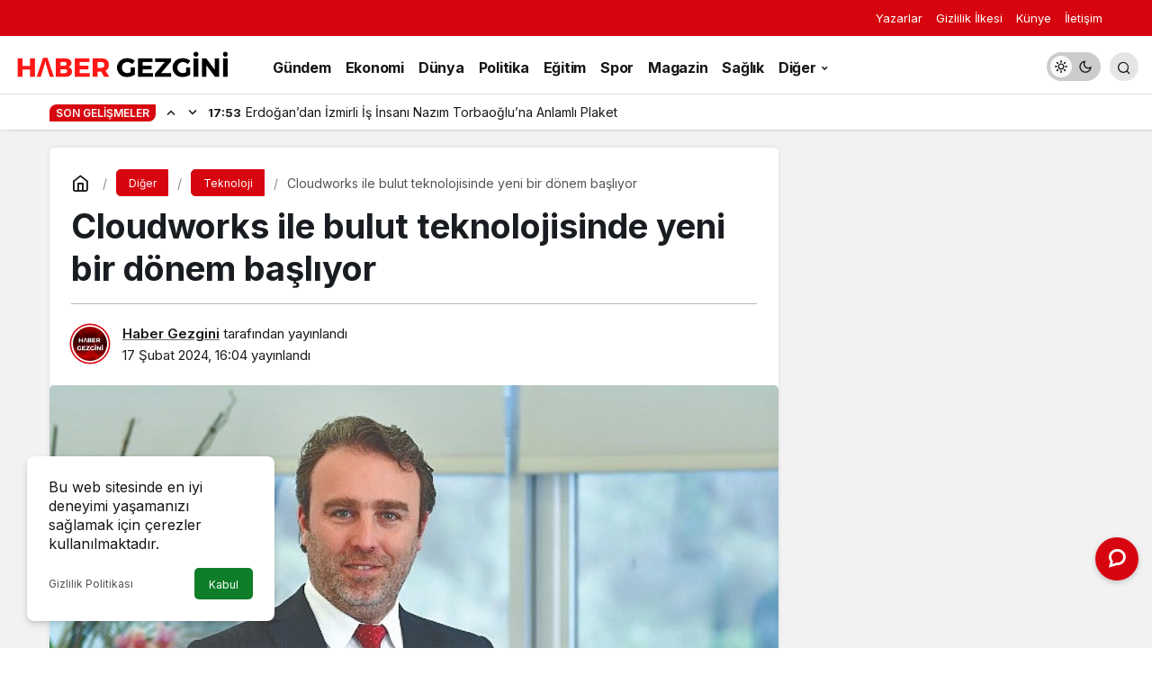

--- FILE ---
content_type: text/html; charset=UTF-8
request_url: https://habergezgini.com/cloudworks-ile-bulut-teknolojisinde-yeni-bir-donem-basliyor/
body_size: 19530
content:
<!doctype html>
<html lang="tr" prefix="og: http://ogp.me/ns#" class="light-mode">
<head>
	<meta charset="UTF-8">
	<meta http-equiv="X-UA-Compatible" content="IE=edge">
	<meta name="viewport" content="width=device-width, initial-scale=1, minimum-scale=1">
	<link rel="profile" href="https://gmpg.org/xfn/11">
	<meta name='robots' content='index, follow, max-image-preview:large, max-snippet:-1, max-video-preview:-1' />
	<style>img:is([sizes="auto" i], [sizes^="auto," i]) { contain-intrinsic-size: 3000px 1500px }</style>
	
	<!-- This site is optimized with the Yoast SEO plugin v26.7 - https://yoast.com/wordpress/plugins/seo/ -->
	<title>Cloudworks ile bulut teknolojisinde yeni bir dönem başlıyor</title>
	<link rel="canonical" href="https://habergezgini.com/cloudworks-ile-bulut-teknolojisinde-yeni-bir-donem-basliyor/" />
	<meta property="og:locale" content="tr_TR" />
	<meta property="og:type" content="article" />
	<meta property="og:title" content="Cloudworks ile bulut teknolojisinde yeni bir dönem başlıyor" />
	<meta property="og:description" content="Türk Telekom’un bilgi teknolojileri çözümleri sağlayıcı şirketi İnnova tarafından tamamen yerli kaynaklarla geliştirilen yeni dijital hizmet platformu Cloudworks kullanıma açıldı." />
	<meta property="og:url" content="https://habergezgini.com/cloudworks-ile-bulut-teknolojisinde-yeni-bir-donem-basliyor/" />
	<meta property="og:site_name" content="Haber Gezgini" />
	<meta property="article:publisher" content="https://www.facebook.com/HaberGezgini" />
	<meta property="article:published_time" content="2024-02-17T13:04:08+00:00" />
	<meta property="og:image" content="https://habergezgini.com/wp-content/uploads/2024/02/cloudworks-ile-bulut-teknolojisinde-yeni-bir-donem-basliyor.jpg" />
	<meta property="og:image:width" content="641" />
	<meta property="og:image:height" content="380" />
	<meta property="og:image:type" content="image/png" />
	<meta name="author" content="Haber Gezgini" />
	<meta name="twitter:card" content="summary_large_image" />
	<meta name="twitter:creator" content="@habergezginicom" />
	<meta name="twitter:site" content="@habergezginicom" />
	<meta name="twitter:label1" content="Yazan:" />
	<meta name="twitter:data1" content="Haber Gezgini" />
	<meta name="twitter:label2" content="Tahmini okuma süresi" />
	<meta name="twitter:data2" content="2 dakika" />
	<script type="application/ld+json" class="yoast-schema-graph">{"@context":"https://schema.org","@graph":[{"@type":"NewsArticle","@id":"https://habergezgini.com/cloudworks-ile-bulut-teknolojisinde-yeni-bir-donem-basliyor/#article","isPartOf":{"@id":"https://habergezgini.com/cloudworks-ile-bulut-teknolojisinde-yeni-bir-donem-basliyor/"},"author":{"name":"Haber Gezgini","@id":"https://habergezgini.com/#/schema/person/0e661f3c87f6bad251190fdc11fabec7"},"headline":"Cloudworks ile bulut teknolojisinde yeni bir dönem başlıyor","datePublished":"2024-02-17T13:04:08+00:00","mainEntityOfPage":{"@id":"https://habergezgini.com/cloudworks-ile-bulut-teknolojisinde-yeni-bir-donem-basliyor/"},"wordCount":464,"commentCount":0,"publisher":{"@id":"https://habergezgini.com/#organization"},"image":{"@id":"https://habergezgini.com/cloudworks-ile-bulut-teknolojisinde-yeni-bir-donem-basliyor/#primaryimage"},"thumbnailUrl":"https://habergezgini.com/wp-content/uploads/2024/02/cloudworks-ile-bulut-teknolojisinde-yeni-bir-donem-basliyor.jpg","articleSection":["Teknoloji"],"inLanguage":"tr","potentialAction":[{"@type":"CommentAction","name":"Comment","target":["https://habergezgini.com/cloudworks-ile-bulut-teknolojisinde-yeni-bir-donem-basliyor/#respond"]}]},{"@type":"WebPage","@id":"https://habergezgini.com/cloudworks-ile-bulut-teknolojisinde-yeni-bir-donem-basliyor/","url":"https://habergezgini.com/cloudworks-ile-bulut-teknolojisinde-yeni-bir-donem-basliyor/","name":"Cloudworks ile bulut teknolojisinde yeni bir dönem başlıyor","isPartOf":{"@id":"https://habergezgini.com/#website"},"primaryImageOfPage":{"@id":"https://habergezgini.com/cloudworks-ile-bulut-teknolojisinde-yeni-bir-donem-basliyor/#primaryimage"},"image":{"@id":"https://habergezgini.com/cloudworks-ile-bulut-teknolojisinde-yeni-bir-donem-basliyor/#primaryimage"},"thumbnailUrl":"https://habergezgini.com/wp-content/uploads/2024/02/cloudworks-ile-bulut-teknolojisinde-yeni-bir-donem-basliyor.jpg","datePublished":"2024-02-17T13:04:08+00:00","inLanguage":"tr","potentialAction":[{"@type":"ReadAction","target":["https://habergezgini.com/cloudworks-ile-bulut-teknolojisinde-yeni-bir-donem-basliyor/"]}]},{"@type":"ImageObject","inLanguage":"tr","@id":"https://habergezgini.com/cloudworks-ile-bulut-teknolojisinde-yeni-bir-donem-basliyor/#primaryimage","url":"https://habergezgini.com/wp-content/uploads/2024/02/cloudworks-ile-bulut-teknolojisinde-yeni-bir-donem-basliyor.jpg","contentUrl":"https://habergezgini.com/wp-content/uploads/2024/02/cloudworks-ile-bulut-teknolojisinde-yeni-bir-donem-basliyor.jpg","width":641,"height":380,"caption":"cloudworks-ile-bulut-teknolojisinde-yeni-bir-donem-basliyor.jpg"},{"@type":"WebSite","@id":"https://habergezgini.com/#website","url":"https://habergezgini.com/","name":"Haber Gezgini","description":"Yeni Nesil Haber ve Yaşam Sitesi","publisher":{"@id":"https://habergezgini.com/#organization"},"potentialAction":[{"@type":"SearchAction","target":{"@type":"EntryPoint","urlTemplate":"https://habergezgini.com/?s={search_term_string}"},"query-input":{"@type":"PropertyValueSpecification","valueRequired":true,"valueName":"search_term_string"}}],"inLanguage":"tr"},{"@type":"Organization","@id":"https://habergezgini.com/#organization","name":"Haber Gezgini","url":"https://habergezgini.com/","logo":{"@type":"ImageObject","inLanguage":"tr","@id":"https://habergezgini.com/#/schema/logo/image/","url":"https://habergezgini.com/wp-content/uploads/2021/01/hg-logo.png","contentUrl":"https://habergezgini.com/wp-content/uploads/2021/01/hg-logo.png","width":437,"height":57,"caption":"Haber Gezgini"},"image":{"@id":"https://habergezgini.com/#/schema/logo/image/"},"sameAs":["https://www.facebook.com/HaberGezgini","https://x.com/habergezginicom","https://www.instagram.com/habergezginicom/","https://www.linkedin.com/company/habergezgini","https://tr.pinterest.com/habergezgini"]},{"@type":"Person","@id":"https://habergezgini.com/#/schema/person/0e661f3c87f6bad251190fdc11fabec7","name":"Haber Gezgini","image":{"@type":"ImageObject","inLanguage":"tr","@id":"https://habergezgini.com/#/schema/person/image/","url":"https://secure.gravatar.com/avatar/91e931fdab8ecdac83f4b1cf1b6a65c1e0f5bee81428df5c33e9605472fa2598?s=96&d=https%3A%2F%2Fhabergezgini.com%2Fwp-content%2Fuploads%2F2021%2F01%2Fhg-logo.png&r=g","contentUrl":"https://secure.gravatar.com/avatar/91e931fdab8ecdac83f4b1cf1b6a65c1e0f5bee81428df5c33e9605472fa2598?s=96&d=https%3A%2F%2Fhabergezgini.com%2Fwp-content%2Fuploads%2F2021%2F01%2Fhg-logo.png&r=g","caption":"Haber Gezgini"},"description":"Bağımsız, yeni nesil, tarafsız haber ve haberciliğin en üst noktasında yer alan habergezgini.com ile Türkiye’nin ve dünyanın gündemini takip edebilirsiniz.","sameAs":["https://habergezgini.com","https://x.com/habergezginicom"],"url":"https://habergezgini.com/author/yonetici/"}]}</script>
	<!-- / Yoast SEO plugin. -->


<link rel="amphtml" href="https://habergezgini.com/cloudworks-ile-bulut-teknolojisinde-yeni-bir-donem-basliyor/amp/" /><meta name="generator" content="AMP for WP 1.1.11"/><link rel="alternate" type="application/rss+xml" title="Haber Gezgini &raquo; akışı" href="https://habergezgini.com/feed/" />
<link rel="alternate" type="application/rss+xml" title="Haber Gezgini &raquo; yorum akışı" href="https://habergezgini.com/comments/feed/" />
<link rel="alternate" type="application/rss+xml" title="Haber Gezgini &raquo; Cloudworks ile bulut teknolojisinde yeni bir dönem başlıyor yorum akışı" href="https://habergezgini.com/cloudworks-ile-bulut-teknolojisinde-yeni-bir-donem-basliyor/feed/" />
<style id='wp-emoji-styles-inline-css'>

	img.wp-smiley, img.emoji {
		display: inline !important;
		border: none !important;
		box-shadow: none !important;
		height: 1em !important;
		width: 1em !important;
		margin: 0 0.07em !important;
		vertical-align: -0.1em !important;
		background: none !important;
		padding: 0 !important;
	}
</style>
<link rel='stylesheet' id='kanews-blocks-css' href='https://habergezgini.com/wp-content/themes/kanews/gutenberg/build/style-blocks.css?ver=1750969746' media='all' />
<style id='global-styles-inline-css'>
:root{--wp--preset--aspect-ratio--square: 1;--wp--preset--aspect-ratio--4-3: 4/3;--wp--preset--aspect-ratio--3-4: 3/4;--wp--preset--aspect-ratio--3-2: 3/2;--wp--preset--aspect-ratio--2-3: 2/3;--wp--preset--aspect-ratio--16-9: 16/9;--wp--preset--aspect-ratio--9-16: 9/16;--wp--preset--color--black: #000000;--wp--preset--color--cyan-bluish-gray: #abb8c3;--wp--preset--color--white: #ffffff;--wp--preset--color--pale-pink: #f78da7;--wp--preset--color--vivid-red: #cf2e2e;--wp--preset--color--luminous-vivid-orange: #ff6900;--wp--preset--color--luminous-vivid-amber: #fcb900;--wp--preset--color--light-green-cyan: #7bdcb5;--wp--preset--color--vivid-green-cyan: #00d084;--wp--preset--color--pale-cyan-blue: #8ed1fc;--wp--preset--color--vivid-cyan-blue: #0693e3;--wp--preset--color--vivid-purple: #9b51e0;--wp--preset--gradient--vivid-cyan-blue-to-vivid-purple: linear-gradient(135deg,rgba(6,147,227,1) 0%,rgb(155,81,224) 100%);--wp--preset--gradient--light-green-cyan-to-vivid-green-cyan: linear-gradient(135deg,rgb(122,220,180) 0%,rgb(0,208,130) 100%);--wp--preset--gradient--luminous-vivid-amber-to-luminous-vivid-orange: linear-gradient(135deg,rgba(252,185,0,1) 0%,rgba(255,105,0,1) 100%);--wp--preset--gradient--luminous-vivid-orange-to-vivid-red: linear-gradient(135deg,rgba(255,105,0,1) 0%,rgb(207,46,46) 100%);--wp--preset--gradient--very-light-gray-to-cyan-bluish-gray: linear-gradient(135deg,rgb(238,238,238) 0%,rgb(169,184,195) 100%);--wp--preset--gradient--cool-to-warm-spectrum: linear-gradient(135deg,rgb(74,234,220) 0%,rgb(151,120,209) 20%,rgb(207,42,186) 40%,rgb(238,44,130) 60%,rgb(251,105,98) 80%,rgb(254,248,76) 100%);--wp--preset--gradient--blush-light-purple: linear-gradient(135deg,rgb(255,206,236) 0%,rgb(152,150,240) 100%);--wp--preset--gradient--blush-bordeaux: linear-gradient(135deg,rgb(254,205,165) 0%,rgb(254,45,45) 50%,rgb(107,0,62) 100%);--wp--preset--gradient--luminous-dusk: linear-gradient(135deg,rgb(255,203,112) 0%,rgb(199,81,192) 50%,rgb(65,88,208) 100%);--wp--preset--gradient--pale-ocean: linear-gradient(135deg,rgb(255,245,203) 0%,rgb(182,227,212) 50%,rgb(51,167,181) 100%);--wp--preset--gradient--electric-grass: linear-gradient(135deg,rgb(202,248,128) 0%,rgb(113,206,126) 100%);--wp--preset--gradient--midnight: linear-gradient(135deg,rgb(2,3,129) 0%,rgb(40,116,252) 100%);--wp--preset--font-size--small: 13px;--wp--preset--font-size--medium: 20px;--wp--preset--font-size--large: 36px;--wp--preset--font-size--x-large: 42px;--wp--preset--spacing--20: 0.44rem;--wp--preset--spacing--30: 0.67rem;--wp--preset--spacing--40: 1rem;--wp--preset--spacing--50: 1.5rem;--wp--preset--spacing--60: 2.25rem;--wp--preset--spacing--70: 3.38rem;--wp--preset--spacing--80: 5.06rem;--wp--preset--shadow--natural: 6px 6px 9px rgba(0, 0, 0, 0.2);--wp--preset--shadow--deep: 12px 12px 50px rgba(0, 0, 0, 0.4);--wp--preset--shadow--sharp: 6px 6px 0px rgba(0, 0, 0, 0.2);--wp--preset--shadow--outlined: 6px 6px 0px -3px rgba(255, 255, 255, 1), 6px 6px rgba(0, 0, 0, 1);--wp--preset--shadow--crisp: 6px 6px 0px rgba(0, 0, 0, 1);}:where(.is-layout-flex){gap: 0.5em;}:where(.is-layout-grid){gap: 0.5em;}body .is-layout-flex{display: flex;}.is-layout-flex{flex-wrap: wrap;align-items: center;}.is-layout-flex > :is(*, div){margin: 0;}body .is-layout-grid{display: grid;}.is-layout-grid > :is(*, div){margin: 0;}:where(.wp-block-columns.is-layout-flex){gap: 2em;}:where(.wp-block-columns.is-layout-grid){gap: 2em;}:where(.wp-block-post-template.is-layout-flex){gap: 1.25em;}:where(.wp-block-post-template.is-layout-grid){gap: 1.25em;}.has-black-color{color: var(--wp--preset--color--black) !important;}.has-cyan-bluish-gray-color{color: var(--wp--preset--color--cyan-bluish-gray) !important;}.has-white-color{color: var(--wp--preset--color--white) !important;}.has-pale-pink-color{color: var(--wp--preset--color--pale-pink) !important;}.has-vivid-red-color{color: var(--wp--preset--color--vivid-red) !important;}.has-luminous-vivid-orange-color{color: var(--wp--preset--color--luminous-vivid-orange) !important;}.has-luminous-vivid-amber-color{color: var(--wp--preset--color--luminous-vivid-amber) !important;}.has-light-green-cyan-color{color: var(--wp--preset--color--light-green-cyan) !important;}.has-vivid-green-cyan-color{color: var(--wp--preset--color--vivid-green-cyan) !important;}.has-pale-cyan-blue-color{color: var(--wp--preset--color--pale-cyan-blue) !important;}.has-vivid-cyan-blue-color{color: var(--wp--preset--color--vivid-cyan-blue) !important;}.has-vivid-purple-color{color: var(--wp--preset--color--vivid-purple) !important;}.has-black-background-color{background-color: var(--wp--preset--color--black) !important;}.has-cyan-bluish-gray-background-color{background-color: var(--wp--preset--color--cyan-bluish-gray) !important;}.has-white-background-color{background-color: var(--wp--preset--color--white) !important;}.has-pale-pink-background-color{background-color: var(--wp--preset--color--pale-pink) !important;}.has-vivid-red-background-color{background-color: var(--wp--preset--color--vivid-red) !important;}.has-luminous-vivid-orange-background-color{background-color: var(--wp--preset--color--luminous-vivid-orange) !important;}.has-luminous-vivid-amber-background-color{background-color: var(--wp--preset--color--luminous-vivid-amber) !important;}.has-light-green-cyan-background-color{background-color: var(--wp--preset--color--light-green-cyan) !important;}.has-vivid-green-cyan-background-color{background-color: var(--wp--preset--color--vivid-green-cyan) !important;}.has-pale-cyan-blue-background-color{background-color: var(--wp--preset--color--pale-cyan-blue) !important;}.has-vivid-cyan-blue-background-color{background-color: var(--wp--preset--color--vivid-cyan-blue) !important;}.has-vivid-purple-background-color{background-color: var(--wp--preset--color--vivid-purple) !important;}.has-black-border-color{border-color: var(--wp--preset--color--black) !important;}.has-cyan-bluish-gray-border-color{border-color: var(--wp--preset--color--cyan-bluish-gray) !important;}.has-white-border-color{border-color: var(--wp--preset--color--white) !important;}.has-pale-pink-border-color{border-color: var(--wp--preset--color--pale-pink) !important;}.has-vivid-red-border-color{border-color: var(--wp--preset--color--vivid-red) !important;}.has-luminous-vivid-orange-border-color{border-color: var(--wp--preset--color--luminous-vivid-orange) !important;}.has-luminous-vivid-amber-border-color{border-color: var(--wp--preset--color--luminous-vivid-amber) !important;}.has-light-green-cyan-border-color{border-color: var(--wp--preset--color--light-green-cyan) !important;}.has-vivid-green-cyan-border-color{border-color: var(--wp--preset--color--vivid-green-cyan) !important;}.has-pale-cyan-blue-border-color{border-color: var(--wp--preset--color--pale-cyan-blue) !important;}.has-vivid-cyan-blue-border-color{border-color: var(--wp--preset--color--vivid-cyan-blue) !important;}.has-vivid-purple-border-color{border-color: var(--wp--preset--color--vivid-purple) !important;}.has-vivid-cyan-blue-to-vivid-purple-gradient-background{background: var(--wp--preset--gradient--vivid-cyan-blue-to-vivid-purple) !important;}.has-light-green-cyan-to-vivid-green-cyan-gradient-background{background: var(--wp--preset--gradient--light-green-cyan-to-vivid-green-cyan) !important;}.has-luminous-vivid-amber-to-luminous-vivid-orange-gradient-background{background: var(--wp--preset--gradient--luminous-vivid-amber-to-luminous-vivid-orange) !important;}.has-luminous-vivid-orange-to-vivid-red-gradient-background{background: var(--wp--preset--gradient--luminous-vivid-orange-to-vivid-red) !important;}.has-very-light-gray-to-cyan-bluish-gray-gradient-background{background: var(--wp--preset--gradient--very-light-gray-to-cyan-bluish-gray) !important;}.has-cool-to-warm-spectrum-gradient-background{background: var(--wp--preset--gradient--cool-to-warm-spectrum) !important;}.has-blush-light-purple-gradient-background{background: var(--wp--preset--gradient--blush-light-purple) !important;}.has-blush-bordeaux-gradient-background{background: var(--wp--preset--gradient--blush-bordeaux) !important;}.has-luminous-dusk-gradient-background{background: var(--wp--preset--gradient--luminous-dusk) !important;}.has-pale-ocean-gradient-background{background: var(--wp--preset--gradient--pale-ocean) !important;}.has-electric-grass-gradient-background{background: var(--wp--preset--gradient--electric-grass) !important;}.has-midnight-gradient-background{background: var(--wp--preset--gradient--midnight) !important;}.has-small-font-size{font-size: var(--wp--preset--font-size--small) !important;}.has-medium-font-size{font-size: var(--wp--preset--font-size--medium) !important;}.has-large-font-size{font-size: var(--wp--preset--font-size--large) !important;}.has-x-large-font-size{font-size: var(--wp--preset--font-size--x-large) !important;}
:where(.wp-block-post-template.is-layout-flex){gap: 1.25em;}:where(.wp-block-post-template.is-layout-grid){gap: 1.25em;}
:where(.wp-block-columns.is-layout-flex){gap: 2em;}:where(.wp-block-columns.is-layout-grid){gap: 2em;}
:root :where(.wp-block-pullquote){font-size: 1.5em;line-height: 1.6;}
</style>
<link rel='stylesheet' id='contact-form-7-css' href='https://habergezgini.com/wp-content/plugins/contact-form-7/includes/css/styles.css?ver=6.1.4' media='all' />
<link rel='stylesheet' id='kanews-theme-css' href='https://habergezgini.com/wp-content/themes/kanews/assets/css/theme.min.css?ver=7.2.1' media='all' />
<style id='kanews-theme-inline-css'>
 .kanews-post-thumb:before, .kanews-slider-wrapper:not(.slick-initialized):before, .kanews-slide-thumb:before{background-image:url()}.dark-mode .site-header-logo img{content:url(https://habergezgini.com/wp-content/uploads/2022/09/haber-gezgini-logo.png);width:462px}@media (min-width:992px){.kanews-post-headline{}}
</style>
<link rel='stylesheet' id='kanews-theme-single-css' href='https://habergezgini.com/wp-content/themes/kanews/assets/css/theme-single.min.css?ver=7.2.1' media='all' />
<style id='kanews-theme-single-inline-css'>
@media (min-width:992px){.kanews-article-title{}}@media (min-width:992px){.kanews-article-title+p{}}@media (min-width:992px){.kanews-article-meta{}}.entry-content-inner a{color:#1e73be}@media (min-width:992px){.kanews-article-content li, .kanews-article-content p, .kanews-article-content{}}
</style>
<link rel='stylesheet' id='kanews-dark-theme-css' href='https://habergezgini.com/wp-content/themes/kanews/assets/css/dark.min.css?ver=7.2.1' media='all' />
<script src="https://habergezgini.com/wp-includes/js/jquery/jquery.min.js?ver=3.7.1" id="jquery-core-js"></script>
<script src="https://habergezgini.com/wp-includes/js/jquery/jquery-migrate.min.js?ver=3.4.1" id="jquery-migrate-js"></script>
<link rel="https://api.w.org/" href="https://habergezgini.com/wp-json/" /><link rel="alternate" title="JSON" type="application/json" href="https://habergezgini.com/wp-json/wp/v2/posts/99870" /><link rel="EditURI" type="application/rsd+xml" title="RSD" href="https://habergezgini.com/xmlrpc.php?rsd" />
<meta name="generator" content="WordPress 6.8.3" />
<link rel='shortlink' href='https://habergezgini.com/?p=99870' />
<link rel="alternate" title="oEmbed (JSON)" type="application/json+oembed" href="https://habergezgini.com/wp-json/oembed/1.0/embed?url=https%3A%2F%2Fhabergezgini.com%2Fcloudworks-ile-bulut-teknolojisinde-yeni-bir-donem-basliyor%2F" />
<link rel="alternate" title="oEmbed (XML)" type="text/xml+oembed" href="https://habergezgini.com/wp-json/oembed/1.0/embed?url=https%3A%2F%2Fhabergezgini.com%2Fcloudworks-ile-bulut-teknolojisinde-yeni-bir-donem-basliyor%2F&#038;format=xml" />
<meta name="keywords" content="son dakika, en son haber, türkiye ve dünya gündemi, haberler, tanıtım yazısı,">
<!-- Google tag (gtag.js) -->
<script async src="https://www.googletagmanager.com/gtag/js?id=G-PKPCM2HSS9"></script>
<script>
  window.dataLayer = window.dataLayer || [];
  function gtag(){dataLayer.push(arguments);}
  gtag('js', new Date());

  gtag('config', 'G-PKPCM2HSS9');
</script><style type="text/css">.saboxplugin-wrap{-webkit-box-sizing:border-box;-moz-box-sizing:border-box;-ms-box-sizing:border-box;box-sizing:border-box;border:1px solid #eee;width:100%;clear:both;display:block;overflow:hidden;word-wrap:break-word;position:relative}.saboxplugin-wrap .saboxplugin-gravatar{float:left;padding:0 20px 20px 20px}.saboxplugin-wrap .saboxplugin-gravatar img{max-width:100px;height:auto;border-radius:0;}.saboxplugin-wrap .saboxplugin-authorname{font-size:18px;line-height:1;margin:20px 0 0 20px;display:block}.saboxplugin-wrap .saboxplugin-authorname a{text-decoration:none}.saboxplugin-wrap .saboxplugin-authorname a:focus{outline:0}.saboxplugin-wrap .saboxplugin-desc{display:block;margin:5px 20px}.saboxplugin-wrap .saboxplugin-desc a{text-decoration:underline}.saboxplugin-wrap .saboxplugin-desc p{margin:5px 0 12px}.saboxplugin-wrap .saboxplugin-web{margin:0 20px 15px;text-align:left}.saboxplugin-wrap .sab-web-position{text-align:right}.saboxplugin-wrap .saboxplugin-web a{color:#ccc;text-decoration:none}.saboxplugin-wrap .saboxplugin-socials{position:relative;display:block;background:#fcfcfc;padding:5px;border-top:1px solid #eee}.saboxplugin-wrap .saboxplugin-socials a svg{width:20px;height:20px}.saboxplugin-wrap .saboxplugin-socials a svg .st2{fill:#fff; transform-origin:center center;}.saboxplugin-wrap .saboxplugin-socials a svg .st1{fill:rgba(0,0,0,.3)}.saboxplugin-wrap .saboxplugin-socials a:hover{opacity:.8;-webkit-transition:opacity .4s;-moz-transition:opacity .4s;-o-transition:opacity .4s;transition:opacity .4s;box-shadow:none!important;-webkit-box-shadow:none!important}.saboxplugin-wrap .saboxplugin-socials .saboxplugin-icon-color{box-shadow:none;padding:0;border:0;-webkit-transition:opacity .4s;-moz-transition:opacity .4s;-o-transition:opacity .4s;transition:opacity .4s;display:inline-block;color:#fff;font-size:0;text-decoration:inherit;margin:5px;-webkit-border-radius:0;-moz-border-radius:0;-ms-border-radius:0;-o-border-radius:0;border-radius:0;overflow:hidden}.saboxplugin-wrap .saboxplugin-socials .saboxplugin-icon-grey{text-decoration:inherit;box-shadow:none;position:relative;display:-moz-inline-stack;display:inline-block;vertical-align:middle;zoom:1;margin:10px 5px;color:#444;fill:#444}.clearfix:after,.clearfix:before{content:' ';display:table;line-height:0;clear:both}.ie7 .clearfix{zoom:1}.saboxplugin-socials.sabox-colored .saboxplugin-icon-color .sab-twitch{border-color:#38245c}.saboxplugin-socials.sabox-colored .saboxplugin-icon-color .sab-behance{border-color:#003eb0}.saboxplugin-socials.sabox-colored .saboxplugin-icon-color .sab-deviantart{border-color:#036824}.saboxplugin-socials.sabox-colored .saboxplugin-icon-color .sab-digg{border-color:#00327c}.saboxplugin-socials.sabox-colored .saboxplugin-icon-color .sab-dribbble{border-color:#ba1655}.saboxplugin-socials.sabox-colored .saboxplugin-icon-color .sab-facebook{border-color:#1e2e4f}.saboxplugin-socials.sabox-colored .saboxplugin-icon-color .sab-flickr{border-color:#003576}.saboxplugin-socials.sabox-colored .saboxplugin-icon-color .sab-github{border-color:#264874}.saboxplugin-socials.sabox-colored .saboxplugin-icon-color .sab-google{border-color:#0b51c5}.saboxplugin-socials.sabox-colored .saboxplugin-icon-color .sab-html5{border-color:#902e13}.saboxplugin-socials.sabox-colored .saboxplugin-icon-color .sab-instagram{border-color:#1630aa}.saboxplugin-socials.sabox-colored .saboxplugin-icon-color .sab-linkedin{border-color:#00344f}.saboxplugin-socials.sabox-colored .saboxplugin-icon-color .sab-pinterest{border-color:#5b040e}.saboxplugin-socials.sabox-colored .saboxplugin-icon-color .sab-reddit{border-color:#992900}.saboxplugin-socials.sabox-colored .saboxplugin-icon-color .sab-rss{border-color:#a43b0a}.saboxplugin-socials.sabox-colored .saboxplugin-icon-color .sab-sharethis{border-color:#5d8420}.saboxplugin-socials.sabox-colored .saboxplugin-icon-color .sab-soundcloud{border-color:#995200}.saboxplugin-socials.sabox-colored .saboxplugin-icon-color .sab-spotify{border-color:#0f612c}.saboxplugin-socials.sabox-colored .saboxplugin-icon-color .sab-stackoverflow{border-color:#a95009}.saboxplugin-socials.sabox-colored .saboxplugin-icon-color .sab-steam{border-color:#006388}.saboxplugin-socials.sabox-colored .saboxplugin-icon-color .sab-user_email{border-color:#b84e05}.saboxplugin-socials.sabox-colored .saboxplugin-icon-color .sab-tumblr{border-color:#10151b}.saboxplugin-socials.sabox-colored .saboxplugin-icon-color .sab-twitter{border-color:#0967a0}.saboxplugin-socials.sabox-colored .saboxplugin-icon-color .sab-vimeo{border-color:#0d7091}.saboxplugin-socials.sabox-colored .saboxplugin-icon-color .sab-windows{border-color:#003f71}.saboxplugin-socials.sabox-colored .saboxplugin-icon-color .sab-whatsapp{border-color:#003f71}.saboxplugin-socials.sabox-colored .saboxplugin-icon-color .sab-wordpress{border-color:#0f3647}.saboxplugin-socials.sabox-colored .saboxplugin-icon-color .sab-yahoo{border-color:#14002d}.saboxplugin-socials.sabox-colored .saboxplugin-icon-color .sab-youtube{border-color:#900}.saboxplugin-socials.sabox-colored .saboxplugin-icon-color .sab-xing{border-color:#000202}.saboxplugin-socials.sabox-colored .saboxplugin-icon-color .sab-mixcloud{border-color:#2475a0}.saboxplugin-socials.sabox-colored .saboxplugin-icon-color .sab-vk{border-color:#243549}.saboxplugin-socials.sabox-colored .saboxplugin-icon-color .sab-medium{border-color:#00452c}.saboxplugin-socials.sabox-colored .saboxplugin-icon-color .sab-quora{border-color:#420e00}.saboxplugin-socials.sabox-colored .saboxplugin-icon-color .sab-meetup{border-color:#9b181c}.saboxplugin-socials.sabox-colored .saboxplugin-icon-color .sab-goodreads{border-color:#000}.saboxplugin-socials.sabox-colored .saboxplugin-icon-color .sab-snapchat{border-color:#999700}.saboxplugin-socials.sabox-colored .saboxplugin-icon-color .sab-500px{border-color:#00557f}.saboxplugin-socials.sabox-colored .saboxplugin-icon-color .sab-mastodont{border-color:#185886}.sabox-plus-item{margin-bottom:20px}@media screen and (max-width:480px){.saboxplugin-wrap{text-align:center}.saboxplugin-wrap .saboxplugin-gravatar{float:none;padding:20px 0;text-align:center;margin:0 auto;display:block}.saboxplugin-wrap .saboxplugin-gravatar img{float:none;display:inline-block;display:-moz-inline-stack;vertical-align:middle;zoom:1}.saboxplugin-wrap .saboxplugin-desc{margin:0 10px 20px;text-align:center}.saboxplugin-wrap .saboxplugin-authorname{text-align:center;margin:10px 0 20px}}body .saboxplugin-authorname a,body .saboxplugin-authorname a:hover{box-shadow:none;-webkit-box-shadow:none}a.sab-profile-edit{font-size:16px!important;line-height:1!important}.sab-edit-settings a,a.sab-profile-edit{color:#0073aa!important;box-shadow:none!important;-webkit-box-shadow:none!important}.sab-edit-settings{margin-right:15px;position:absolute;right:0;z-index:2;bottom:10px;line-height:20px}.sab-edit-settings i{margin-left:5px}.saboxplugin-socials{line-height:1!important}.rtl .saboxplugin-wrap .saboxplugin-gravatar{float:right}.rtl .saboxplugin-wrap .saboxplugin-authorname{display:flex;align-items:center}.rtl .saboxplugin-wrap .saboxplugin-authorname .sab-profile-edit{margin-right:10px}.rtl .sab-edit-settings{right:auto;left:0}img.sab-custom-avatar{max-width:75px;}.saboxplugin-wrap {margin-top:0px; margin-bottom:0px; padding: 0px 0px }.saboxplugin-wrap .saboxplugin-authorname {font-size:18px; line-height:25px;}.saboxplugin-wrap .saboxplugin-desc p, .saboxplugin-wrap .saboxplugin-desc {font-size:14px !important; line-height:21px !important;}.saboxplugin-wrap .saboxplugin-web {font-size:14px;}.saboxplugin-wrap .saboxplugin-socials a svg {width:18px;height:18px;}</style><link rel="icon" href="https://habergezgini.com/wp-content/uploads/2023/10/haber-gezgini-Favicon-150x150.png" sizes="32x32" />
<link rel="icon" href="https://habergezgini.com/wp-content/uploads/2023/10/haber-gezgini-Favicon-300x300.png" sizes="192x192" />
<link rel="apple-touch-icon" href="https://habergezgini.com/wp-content/uploads/2023/10/haber-gezgini-Favicon-300x300.png" />
<meta name="msapplication-TileImage" content="https://habergezgini.com/wp-content/uploads/2023/10/haber-gezgini-Favicon-300x300.png" />
<meta name="theme-color" content="#e50914" />
			<meta name="msapplication-navbutton-color" content="#e50914" />
			<meta name="apple-mobile-web-app-status-bar-style" content="#e50914" /></head>

<body class="wp-singular post-template-default single single-post postid-99870 single-format-standard wp-theme-kanews kanews-theme-by-kanthemes category-195 single-layout-box">
		<div id="page" class="site-wrapper">
		
			<div class="site-head site-head-3 header-btn-small">
  <header id="header" class="site-header">
    <div class="site-header-wrapper">
                <div class="site-subheader hidden-mobile">
    <div class="container">
      <div class="row site-row align-items-center justify-content-between">
        <div class="col">
          <div class="site-subheader-left d-flex flex-wrap no-gutters align-items-center">
                      </div>
        </div>
        <div class="col-auto">
          <div class="site-subheader-right d-flex flex-wrap align-items-center">
            		<div class="site-subheader-menu">
			<ul id="menu-ust-menu-alt" class="d-flex"><li id="menu-item-292" class="menu-item menu-item-type-post_type menu-item-object-page menu-item-292"><a href="https://habergezgini.com/yazarlarimiz/"><span>Yazarlar</span></a></li>
<li id="menu-item-349" class="menu-item menu-item-type-post_type menu-item-object-page menu-item-privacy-policy menu-item-349"><a rel="privacy-policy" href="https://habergezgini.com/gizlilik-ilkesi/"><span>Gizlilik İlkesi</span></a></li>
<li id="menu-item-291" class="menu-item menu-item-type-post_type menu-item-object-page menu-item-291"><a href="https://habergezgini.com/kunye/"><span>Künye</span></a></li>
<li id="menu-item-289" class="menu-item menu-item-type-post_type menu-item-object-page menu-item-289"><a href="https://habergezgini.com/iletisim/"><span>İletişim</span></a></li>
</ul>		</div>
	          </div>
        </div>
      </div>
    </div>
  </div>
      
      <div class="site-header-top header-skin-light site-navbar-wrapper-fixed">
        <div class="container-fluid">
          <div class="row site-row justify-content-between align-items-center">

            <div class="col-auto">
              <div class="site-header-top-left d-flex align-items-center">
                <button aria-label="Menü" class="site-mobil-menu-btn hidden-desktop" data-toggle="site-mobile-menu"><i class="icon-menu icon-3x"></i></button>
                                <div class="site-header-logo"><a href="https://habergezgini.com/" title="Haber Gezgini"><img class="logo-light" src="https://habergezgini.com/wp-content/uploads/2022/09/haber-gezgini-logo.png" srcset="https://habergezgini.com/wp-content/uploads/2022/09/haber-gezgini-logo.png 2x, https://habergezgini.com/wp-content/uploads/2022/09/haber-gezgini-logo.png 1x" alt="Haber Gezgini Logo" width="462" height="124" /></a></div>              </div>
            </div>


            <div class="col hidden-mobile">
              <div class="site-header-top-center">
                <nav id="navbar" class="site-navbar hidden-mobile">
                  <div class="navbar-row">
                    <ul id="menu-ana-menu" class="site-navbar-nav"><li id="menu-item-301" class="menu-item menu-item-type-taxonomy menu-item-object-category menu-item-301"><a href="https://habergezgini.com/gundem/"><span>Gündem</span></a></li>
<li id="menu-item-283" class="menu-item menu-item-type-taxonomy menu-item-object-category menu-item-283"><a href="https://habergezgini.com/ekonomi/"><span>Ekonomi</span></a></li>
<li id="menu-item-237" class="menu-item menu-item-type-taxonomy menu-item-object-category menu-item-237"><a href="https://habergezgini.com/dunya/"><span>Dünya</span></a></li>
<li id="menu-item-285" class="menu-item menu-item-type-taxonomy menu-item-object-category menu-item-285"><a href="https://habergezgini.com/politika/"><span>Politika</span></a></li>
<li id="menu-item-238" class="menu-item menu-item-type-taxonomy menu-item-object-category menu-item-238"><a href="https://habergezgini.com/egitim/"><span>Eğitim</span></a></li>
<li id="menu-item-286" class="menu-item menu-item-type-taxonomy menu-item-object-category menu-item-286"><a href="https://habergezgini.com/spor/"><span>Spor</span></a></li>
<li id="menu-item-284" class="menu-item menu-item-type-taxonomy menu-item-object-category menu-item-284"><a href="https://habergezgini.com/magazin/"><span>Magazin</span></a></li>
<li id="menu-item-294" class="menu-item menu-item-type-taxonomy menu-item-object-category menu-item-294"><a href="https://habergezgini.com/saglik/"><span>Sağlık</span></a></li>
<li id="menu-item-287" class="menu-item menu-item-type-taxonomy menu-item-object-category current-post-ancestor menu-item-has-children menu-item-287"><a href="https://habergezgini.com/diger/"><span>Diğer</span></a>
<ul class="sub-menu">
	<li id="menu-item-384" class="menu-item menu-item-type-taxonomy menu-item-object-category menu-item-384"><a href="https://habergezgini.com/diger/yasam/"><span>Yaşam</span></a></li>
	<li id="menu-item-386" class="menu-item menu-item-type-taxonomy menu-item-object-category menu-item-386"><a href="https://habergezgini.com/diger/genel/"><span>Genel</span></a></li>
	<li id="menu-item-387" class="menu-item menu-item-type-taxonomy menu-item-object-category menu-item-387"><a href="https://habergezgini.com/diger/sanat/"><span>Sanat</span></a></li>
	<li id="menu-item-388" class="menu-item menu-item-type-taxonomy menu-item-object-category current-post-ancestor current-menu-parent current-post-parent menu-item-388"><a href="https://habergezgini.com/diger/teknoloji/"><span>Teknoloji</span></a></li>
	<li id="menu-item-390" class="menu-item menu-item-type-taxonomy menu-item-object-category menu-item-390"><a href="https://habergezgini.com/diger/kadin-guzellik/"><span>Kadın / Güzellik</span></a></li>
	<li id="menu-item-397" class="menu-item menu-item-type-taxonomy menu-item-object-category menu-item-397"><a href="https://habergezgini.com/diger/astroloji/"><span>Astroloji</span></a></li>
	<li id="menu-item-391" class="menu-item menu-item-type-taxonomy menu-item-object-category menu-item-391"><a href="https://habergezgini.com/diger/sevimli-dostlarimiz/"><span>Sevimli Dostlarımız</span></a></li>
	<li id="menu-item-392" class="menu-item menu-item-type-taxonomy menu-item-object-category menu-item-392"><a href="https://habergezgini.com/diger/turizm-seyahat/"><span>Turizm / Seyahat</span></a></li>
	<li id="menu-item-393" class="menu-item menu-item-type-taxonomy menu-item-object-category menu-item-393"><a href="https://habergezgini.com/diger/otomobil/"><span>Otomobil</span></a></li>
	<li id="menu-item-394" class="menu-item menu-item-type-taxonomy menu-item-object-category menu-item-394"><a href="https://habergezgini.com/diger/sosyal-medya/"><span>Sosyal Medya</span></a></li>
	<li id="menu-item-395" class="menu-item menu-item-type-taxonomy menu-item-object-category menu-item-395"><a href="https://habergezgini.com/diger/film-dizi/"><span>Film / Dizi</span></a></li>
	<li id="menu-item-396" class="menu-item menu-item-type-taxonomy menu-item-object-category menu-item-396"><a href="https://habergezgini.com/diger/moda-dekor/"><span>Moda / Dekor</span></a></li>
	<li id="menu-item-434" class="menu-item menu-item-type-taxonomy menu-item-object-category menu-item-434"><a href="https://habergezgini.com/diger/turkiye/"><span>Türkiye</span></a></li>
</ul>
</li>
</ul>                    
                  </div>
                </nav>
              </div>
            </div>

            <div class="col-auto">
              <div class="site-header-top-right">
              
                                                <div class="hidden-mobile"><div class="kanews-mode-change" tabindex="0" role="switch" aria-label="Mod Değiştir" aria-checked="false"><div class="kanews-switch-button" aria-hidden="true"><div class="kanews-switch" aria-hidden="true"></div></div></div></div>
                                  <div id="site-header-search" class="kanews-ajax-search-wrapper hidden-mobile"> <button aria-label="Arama Yap" class="header-btn-icon" data-toggle="site-header-search-wrapper"><i class="icon-search"></i></button>
		<div id="site-header-search-wrapper" class="is-hidden"><form role="search" method="get" class="site-header-search-form" action="https://habergezgini.com/">
		<input class="kanews-ajax-search" type="text" placeholder="Aramak istediğiniz kelimeyi yazın.." value="" name="s" />
		<button aria-label="Arama Yap type="submit"><span class="icon-search icon-2x"></span></button><p>Aradığınız kelimeyi yazın ve entera basın, kapatmak için esc butonuna tıklayın.</p>
		<div id="kanews-loader"></div></form><div class="kanews-popup-close-btn search-close-btn"><i class="icon-close"></i></div></div></div>                                                                              </div>
            </div>

          </div>
        </div>
      </div>
          </div>
    
      </header>





      <div class="extra-sub bn-bar hidden-mobile">
      <div class="site-subheader">
        <div class="container">
          <div class="row site-row align-items-center">
            <div class="col-12">
              <div class="site-subheader-left">
                                <div class="kanews-ticker-wrapper col pr-0"><div class="row no-gutters"><div class="col-auto"><div class="kanews-ticker-heading"><span>Son Gelişmeler</span></div></div><div class="kanews-ticker-control col-auto"><button class="kanews-ticker-prev" aria-label="Önceki"><i class="icon-arrow"></i></button><button aria-label="Sonraki" class="kanews-ticker-next"><i class="icon-arrow icon-180deg"></i></button></div><div class="kanews-ticker col"><ul class="kanews-ticker-slider"><li><a href="https://habergezgini.com/erdogandan-izmirli-is-insani-nazim-torbaogluna-anlamli-plaket/"><span class="kanews-ticker-date hidden-mobile">17:53 </span> <div class="kanews-ticker-title truncate truncate-1">Erdoğan’dan İzmirli İş İnsanı Nazım Torbaoğlu’na Anlamlı Plaket</div></a></li><li><a href="https://habergezgini.com/hurda-bakirin-kilosu-ne-kadar/"><span class="kanews-ticker-date hidden-mobile">14:58 </span> <div class="kanews-ticker-title truncate truncate-1">Geri Dönüşüm Sektöründe Son Dakika: Hurda Bakırın Kilosu Ne Kadar Oldu?</div></a></li><li><a href="https://habergezgini.com/turk-edebiyatinin-yeni-yuzyilina-guclu-katki-100-yazar-100-yeni-eser-projesi-odul-gecesi/"><span class="kanews-ticker-date hidden-mobile">0:09 </span> <div class="kanews-ticker-title truncate truncate-1">Türk Edebiyatının Yeni Yüzyılına Güçlü Katkı: “100 Yazar 100 Yeni Eser” Projesi Ödül Gecesi</div></a></li><li><a href="https://habergezgini.com/tam-liste-yayin-hayatina-basladi/"><span class="kanews-ticker-date hidden-mobile">15:46 </span> <div class="kanews-ticker-title truncate truncate-1">Tam Liste Yayın Hayatına Başladı!</div></a></li><li><a href="https://habergezgini.com/turkiyenin-ilk-kapsamli-yapay-zeka-olgunluk-arastirmasi-yayinlandiya/"><span class="kanews-ticker-date hidden-mobile">15:43 </span> <div class="kanews-ticker-title truncate truncate-1">Türkiye&#8217;nin İlk Kapsamlı Yapay Zeka Olgunluk Araştırması Yayınlandıya</div></a></li></ul></div></div></div>              </div>
            </div>
          </div>
        </div>
      </div>
    </div>
  </div>			
				<main id="main" class="site-main">
			<div class="container">
				<div class="row">
					<div class="site-main-wrapper">
						<div class="site-main-inner d-flex flex-wrap">
							
							<div class="d-flex flex-wrap">
  <div class="col-12 col-lg-9 kanews-sticky kgs2 mb-1">
    <article id="post-99870" class="kanews-article kanews-section-box kanews-article-1 post-99870 post type-post status-publish format-standard has-post-thumbnail hentry category-teknoloji">
    
      	<div class="kanews-article-header">

								<div class='kanews-breadcrumb'><ol class='d-flex align-items-center'><li><a href="https://habergezgini.com/"><span>Haberler</span></a></li><li>
											<a class="kanews-label kanews-label-sm kanews-label-bg" href="https://habergezgini.com/diger/"><span>Diğer</span></a>
									</li><li>
											<a class="kanews-label kanews-label-sm kanews-label-bg" href="https://habergezgini.com/diger/teknoloji/"><span>Teknoloji</span></a>
									</li><li><span>Cloudworks ile bulut teknolojisinde yeni bir dönem başlıyor</span></li></ol></div>
		
					<h1 class="kanews-article-title">Cloudworks ile bulut teknolojisinde yeni bir dönem başlıyor</h1>		
		
							
			<div class="kanews-article-meta">
				<div class="row justify-content-between align-items-center">
					<div class="kanews-article-meta-left col-12 col-lg">
						<div class="kanews-article-meta-left-inner d-flex">
		
																																				<div class="kanews-post-author"><div class="author-avatar circle-animation"><svg viewBox="0 0 100 100" xmlns="http://www.w3.org/2000/svg" style="enable-background:new -580 439 577.9 194;" xml:space="preserve"> <circle cx="50" cy="50" r="40"></circle> </svg><img alt='' src='[data-uri]' data-src='https://habergezgini.com/wp-content/uploads/2021/01/haber-gezgini.png' data-srcset='https://habergezgini.com/wp-content/uploads/2021/01/haber-gezgini.png 2x' class='kanews-lazy avatar avatar-48 photo sab-custom-avatar' height='48' width='48' /></div></div>
																												
														<div class="kanews-article-meta-left-text">
																																					<div class="kanews-post-author-name author vcard"><a href="https://habergezgini.com/author/yonetici/">Haber Gezgini</a> tarafından yayınlandı</div>
																																			
																	<span class="posted-on"><time class="entry-date published updated" datetime="2024-02-17T16:04:08+03:00">17 Şubat 2024, 16:04</time> yayınlandı</span>								
																																</div>
						</div>
					</div>
					<div class="kanews-article-meta-right col-12 col-lg-auto">
						
																	</div>
				</div>
			</div>
					
		
	</div>
      				      <div class="kanews-article-thumbnail">
			
				<img class="wp-post-image" src="https://habergezgini.com/wp-content/uploads/2024/02/cloudworks-ile-bulut-teknolojisinde-yeni-bir-donem-basliyor.jpg" width="641" height="380" alt="featured"/>
								<div class="kanews-article-thumbnail-caption">cloudworks-ile-bulut-teknolojisinde-yeni-bir-donem-basliyor.jpg</div>
							</div>
			          

	<div class="kanews-article-action">
		<div class="row justift-content-between align-items-center">
						<div class="kanews-article-action-left flex-wrap col-12 col-lg d-flex align-items-center">
									<a class="kanews-service-link googlenews" target="_blank" rel="nofollow noopener" title="Google News ile Abone Ol" href="https://news.google.com/publications/CAAqBwgKMIiYogswy6K6Aw?hl=tr&amp;gl=TR&amp;ceid=TR%3Atr"></a>
															</div>
						
			<div class="kanews-article-action-right col-12 col-lg-auto">
				<div class="d-flex align-items-center flex-wrap">
																						
										
													<div style="cursor:pointer" class="kanews-label" data-toggle="kanews-popup-share-99870"><i class="icon-share"></i> Paylaş</div>
		<div id="kanews-popup-share-99870" class="kanews-popup">
			<div class="kanews-popup-close" data-toggle="kanews-popup-share-99870"></div>
			<div class="kanews-popup-content">
			<div class="kanews-popup-close-btn" data-toggle="kanews-popup-share-99870"><i class="icon-close"></i></div>
				<h4 class="kanews-popup-title">Bu Yazıyı Paylaş</h4>
				<ul class="d-flex kanews-popup-share">
																									<li><a class="bg-facebook" rel="external noopener" target="_blank" href="//www.facebook.com/sharer/sharer.php?u=https://habergezgini.com/cloudworks-ile-bulut-teknolojisinde-yeni-bir-donem-basliyor/"><i class="icon-facebook"></i></a></li>
														
													
														
														
														
																															
															<li><a target="_blank" rel="external noopener" class="bg-twitter" href="//www.twitter.com/intent/tweet?text=Cloudworks ile bulut teknolojisinde yeni bir dönem başlıyor https://habergezgini.com/cloudworks-ile-bulut-teknolojisinde-yeni-bir-donem-basliyor/"><i class="icon-twitter"></i></a></li>
													
														
														
														
																															
													
															<li class="hidden-desktop"><a class="bg-whatsapp" href="whatsapp://send?text=https://habergezgini.com/cloudworks-ile-bulut-teknolojisinde-yeni-bir-donem-basliyor/"><i class="icon-whatsapp"></i></a></li>
								<li class="hidden-mobile"><a class="bg-whatsapp" href="https://api.whatsapp.com/send?text=Cloudworks ile bulut teknolojisinde yeni bir dönem başlıyor https://habergezgini.com/cloudworks-ile-bulut-teknolojisinde-yeni-bir-donem-basliyor/"><i class="icon-whatsapp"></i></a></li>
														
														
														
																															
													
														
														
															<li><a target="_blank" rel="external noopener" class="bg-telegram" href="//t.me/share/url?url=https://habergezgini.com/cloudworks-ile-bulut-teknolojisinde-yeni-bir-donem-basliyor/&text=Cloudworks ile bulut teknolojisinde yeni bir dönem başlıyor"><i class="icon-telegram"></i></a></li>
														
																															
													
														
															<li><a target="_blank" rel="external noopener" class="bg-pinterest" href="//pinterest.com/pin/create/button/?url=&media=https://habergezgini.com/wp-content/uploads/2024/02/cloudworks-ile-bulut-teknolojisinde-yeni-bir-donem-basliyor.jpg&description=Cloudworks ile bulut teknolojisinde yeni bir dönem başlıyor&url=https://habergezgini.com/cloudworks-ile-bulut-teknolojisinde-yeni-bir-donem-basliyor/"><i class="icon-pinterest"></i></a></li>
														
														
																															
													
														
														
														
															<li><a class="bg-dark kanews-native-share" title="Paylaş" onclick="doSomething()"><i class="icon-add"></i></a></li>
																</ul>
				<h6 class="kanews-popup-subtitle">veya linki kopyala</h6>
				<div class="kanews-copy-link">
					<input type="text" readonly="" id="input-url-99870" value="https://habergezgini.com/cloudworks-ile-bulut-teknolojisinde-yeni-bir-donem-basliyor/">
					<button class="kanews-label kanews-label-bg" role="tooltip" data-microtip-position="top" aria-label="Linki Kopyala" type="button" onclick="copy('input-url-99870')">Kopyala</button>
				</div>
			</div>
		</div>
											
				</div>
			</div>
		</div>
	</div>
	
              <div class="kanews-prev-post-link" hidden><a href="https://habergezgini.com/vodafone-grubunun-cevre-performansina-cdpden-tam-not/" rel="prev"></a></div>
            <div class="kanews-article-content entry-content">
        <div class="entry-content-wrapper" property="articleBody"><div class="entry-content-inner"><p><strong>Türk Telekom’un bilgi teknolojileri çözümleri sağlayıcı şirketi İnnova tarafından tamamen yerli kaynaklarla geliştirilen yeni dijital hizmet platformu Cloudworks kullanıma açıldı. Bulut bilişimin avantajlarından faydalanmak isteyen işletmeler Cloudworks ile yenilikçi bulut servislerine tek bir çatı altından erişebildikleri gibi kendi bulut sistemlerini ve pazar yerlerini de kurabiliyor. </strong></p>
<p>Yenilikçi teknik altyapısı sayesinde üç farklı işlevi bir arada sunan Cloudworks, KOBİ&#8217;lerden büyük işletmelere kadar her ölçekten işletmenin kendi ihtiyaçlarına göre özelleştirilmiş bulut servislerine tek bir platformdan erişebilmesini sağlıyor. Cloudworks&#8217;u kullanan işletmeler, İnnova&#8217;nın geliştirdiği ürünlere erişebilmenin yanı sıra, kendi bulut sistemlerini de oluşturabiliyor ve platform içinde kendi ürünleriyle yer alabiliyor. Kolay ölçeklenebilir bir iş modeliyle çalışan Cloudworks, şirketlerin verimliliklerini artırırken &#8220;Kullandıkça Öde&#8221; özelliği sayesinde iş süreçlerini daha az maliyetle buluta taşıyabilmelerini sağlıyor.</p>
<p>Cloudworks ile bulut teknolojisine yenilikçi bir yaklaşım getirerek sektörde fark yarattıklarını söyleyen İnnova CEO’su <strong>Serdar Toraman</strong>, “Cloudworks tamamen kendi kaynaklarımızla geliştirdiğimiz benzersiz bir yüksek teknoloji bulut platformu. Cloudworks sayesinde her işletme kendi geliştirdiği ürün, servis ve çözümlerini hem platformun bulut altyapısında hem de kendi pazar yerlerinde müşterilerine doğrudan sunabilecek. </p>
<p>Platform aynı zamanda İnnova’nın geniş bir yelpazede her profilden kullanıcı için değer yaratan, lider ve yenilikçi ürünlerine direkt ulaşım imkânı da sağlıyor. Bu üç farklı işleviyle Cloudworks, şirketimizin genlerindeki inovasyon ruhunu en iyi yansıtan çözümlerimizden biri olarak öne çıkıyor. Bu platformun, ülkemizin dijital dönüşüm yolculuğunda önemli bir rol üsteleneceğine ve yerli teknoloji girişimlerimizin globale açılmasına yeni bir katkı sunacağına inanıyorum” dedi. </p><div class="kanews-banner kanews-banner-single"><div style="width:728px;height:90px;margin-top:6px;margin-left:0px">
<a href="https://habergalerisi.com/yerel-tohum-9211-haberi" target="_blank">
<img width="728" height="90" decoding="async" src="https://habergezgini.com/wp-content/uploads/2023/10/haber-galerisi-yerel-tohum-728x90-1.jpg" />
</a>
</div></div>
<p><strong>Cloudworks ile İnnova&#8217;nın bulut çözümlerine anında erişim</strong></p>
<p>Cloudworks’te yer alan ürünler arasında bulut altyapısıyla düşük maliyetli, yüksek güvenlikli bir tahsilat kanalı sunan <strong>PayFlex Sanal POS</strong>, IoT projelerinde uçtan uca çözüm sunan <strong>SkywaveIoT</strong>, e-Fatura başta olmak üzere şirketlerin tüm muhasebe süreçlerini İnnova özel entegratörlüğünde dijitalleştiren <strong>PayFlex E-Dönüşüm</strong> çözümleri ve <strong>Android POS </strong>bulunuyor. </p>
<p>İnnova’nın 7/24 sunduğu destek güvencesiyle operasyonel süreklilik sunan Cloudworks yüksek güvenlik önlemleri ve yedekleme çözümleriyle şirketlerin kritik verilerinin güvende kalmasını sağlıyor.</p>
<p>Bulut teknolojileri dünyasına yenilikçi bir anlayış kazandıran Cloudworks platformuna <strong>cloudworks digital</strong> adresinden ulaşılabiliyor.</p>
<p>Kaynak: (BYZHA) Beyaz Haber Ajansı</p>
<div class="saboxplugin-wrap" itemtype="http://schema.org/Person" itemscope itemprop="author"><div class="saboxplugin-tab"><div class="saboxplugin-gravatar"><img decoding="async" src="https://habergezgini.com/wp-content/uploads/2021/01/haber-gezgini.png" width="100"  height="100" alt="Haber Gezgini" itemprop="image"></div><div class="saboxplugin-authorname"><a href="https://habergezgini.com/author/yonetici/" class="vcard author" rel="author"><span class="fn">Haber Gezgini</span></a></div><div class="saboxplugin-desc"><div itemprop="description"><p>Bağımsız, yeni nesil, tarafsız haber ve haberciliğin en üst noktasında yer alan habergezgini.com ile Türkiye’nin ve dünyanın gündemini takip edebilirsiniz.</p>
</div></div><div class="clearfix"></div></div></div></div></div>	      </div>
      
    </article>

        <div class="kanews-section-box" id="related-articles">
      <div class="kanews-section-heading kanews-section-flat-heading"><h4 class="kanews-section-headline"><span>Benzer Haberler</span></h4></div>      <div class="row equal-height">
        <div class="col-6 col-lg-4 toinfinite">
  <div class="kanews-post-item kanews-post-grid-item">
    <a href="https://habergezgini.com/teknosa-gaming-parkourda-oyun-dunyasini-bulusturan-muthis-final/" class="kanews-post-href" aria-label="Teknosa Gaming Parkour&#039;da   oyun dünyasını buluşturan müthiş final"></a>
        
		<div class="kanews-post-thumb">
															<img width="282" height="188" src="[data-uri]" class="attachment-kanews-post-1 size-kanews-post-1 kanews-lazy wp-post-image" alt="teknosa-gaming-parkourda-oyun-dunyasini-bulusturan-muthis-final.jpg" decoding="async" fetchpriority="high" data-sizes="auto" data-src="https://habergezgini.com/wp-content/uploads/2023/12/teknosa-gaming-parkourda-oyun-dunyasini-bulusturan-muthis-final-282x188.jpg" />					</div>

	    <div class="kanews-post-content">
      
      <h3 class="kanews-post-headline truncate truncate-2"><a href="https://habergezgini.com/teknosa-gaming-parkourda-oyun-dunyasini-bulusturan-muthis-final/" rel="bookmark">Teknosa Gaming Parkour&#039;da   oyun dünyasını buluşturan müthiş final</a></h3>      <div class="kanews-post-meta">
        <a class="kanews-category style1 kanews-category-195" href="https://habergezgini.com/diger/teknoloji/">Teknoloji</a>        <span class="kanews-post-date">2 yıl önce</span>      </div>
    </div>
  </div>
</div><div class="col-6 col-lg-4 toinfinite">
  <div class="kanews-post-item kanews-post-grid-item">
    <a href="https://habergezgini.com/skate-in-yeni-oynanis-goruntuleri-yayinlandi/" class="kanews-post-href" aria-label="skate.&#039;in Yeni Oynanış Görüntüleri Yayınlandı"></a>
        
		<div class="kanews-post-thumb">
															<img width="282" height="188" src="[data-uri]" class="attachment-kanews-post-1 size-kanews-post-1 kanews-lazy wp-post-image" alt="skate-in-yeni-oynanis-goruntuleri-yayinlandi.jpg" decoding="async" data-sizes="auto" data-src="https://habergezgini.com/wp-content/uploads/2023/04/skate-in-yeni-oynanis-goruntuleri-yayinlandi-282x188.jpg" />					</div>

	    <div class="kanews-post-content">
      
      <h3 class="kanews-post-headline truncate truncate-2"><a href="https://habergezgini.com/skate-in-yeni-oynanis-goruntuleri-yayinlandi/" rel="bookmark">skate.&#039;in Yeni Oynanış Görüntüleri Yayınlandı</a></h3>      <div class="kanews-post-meta">
        <a class="kanews-category style1 kanews-category-195" href="https://habergezgini.com/diger/teknoloji/">Teknoloji</a>        <span class="kanews-post-date">3 yıl önce</span>      </div>
    </div>
  </div>
</div><div class="col-6 col-lg-4 toinfinite">
  <div class="kanews-post-item kanews-post-grid-item">
    <a href="https://habergezgini.com/e-imza-son-ceyrekte-yuzde-34-artti/" class="kanews-post-href" aria-label="E-imza son çeyrekte yüzde 3,4 arttı"></a>
            <div class="kanews-post-content">
      
      <h3 class="kanews-post-headline truncate truncate-2"><a href="https://habergezgini.com/e-imza-son-ceyrekte-yuzde-34-artti/" rel="bookmark">E-imza son çeyrekte yüzde 3,4 arttı</a></h3>      <div class="kanews-post-meta">
        <a class="kanews-category style1 kanews-category-195" href="https://habergezgini.com/diger/teknoloji/">Teknoloji</a>        <span class="kanews-post-date">3 yıl önce</span>      </div>
    </div>
  </div>
</div><div class="col-6 col-lg-4 toinfinite">
  <div class="kanews-post-item kanews-post-grid-item">
    <a href="https://habergezgini.com/gelenek-bozulmadi-samsung-18inci-defa-global-tv-pazarinin-lideri-oldu/" class="kanews-post-href" aria-label="Gelenek bozulmadı: Samsung 18&#039;inci defa global TV pazarının lideri oldu"></a>
        
		<div class="kanews-post-thumb">
															<img width="282" height="188" src="[data-uri]" class="attachment-kanews-post-1 size-kanews-post-1 kanews-lazy wp-post-image" alt="gelenek-bozulmadi-samsung-18inci-defa-global-tv-pazarinin-lideri-oldu.jpg" decoding="async" data-sizes="auto" data-src="https://habergezgini.com/wp-content/uploads/2024/03/gelenek-bozulmadi-samsung-18inci-defa-global-tv-pazarinin-lideri-oldu-282x188.jpg" />					</div>

	    <div class="kanews-post-content">
      
      <h3 class="kanews-post-headline truncate truncate-2"><a href="https://habergezgini.com/gelenek-bozulmadi-samsung-18inci-defa-global-tv-pazarinin-lideri-oldu/" rel="bookmark">Gelenek bozulmadı: Samsung 18&#039;inci defa global TV pazarının lideri oldu</a></h3>      <div class="kanews-post-meta">
        <a class="kanews-category style1 kanews-category-195" href="https://habergezgini.com/diger/teknoloji/">Teknoloji</a>        <span class="kanews-post-date">2 yıl önce</span>      </div>
    </div>
  </div>
</div><div class="col-6 col-lg-4 toinfinite">
  <div class="kanews-post-item kanews-post-grid-item">
    <a href="https://habergezgini.com/red-bull-64-bars-serisinin-birinci-sezon-finalinin-konugu-kayra-oldu/" class="kanews-post-href" aria-label="Red Bull 64 Bars Serisinin Birinci Sezon Finalinin Konuğu Kayra Oldu"></a>
            <div class="kanews-post-content">
      
      <h3 class="kanews-post-headline truncate truncate-2"><a href="https://habergezgini.com/red-bull-64-bars-serisinin-birinci-sezon-finalinin-konugu-kayra-oldu/" rel="bookmark">Red Bull 64 Bars Serisinin Birinci Sezon Finalinin Konuğu Kayra Oldu</a></h3>      <div class="kanews-post-meta">
        <a class="kanews-category style1 kanews-category-195" href="https://habergezgini.com/diger/teknoloji/">Teknoloji</a>        <span class="kanews-post-date">3 yıl önce</span>      </div>
    </div>
  </div>
</div><div class="col-6 col-lg-4 toinfinite">
  <div class="kanews-post-item kanews-post-grid-item">
    <a href="https://habergezgini.com/ulkeleri-hedefleyen-siber-saldirilar-hiz-kesmeden-devam-ediyor/" class="kanews-post-href" aria-label="Ülkeleri hedefleyen siber saldırılar hız kesmeden devam ediyor"></a>
            <div class="kanews-post-content">
      
      <h3 class="kanews-post-headline truncate truncate-2"><a href="https://habergezgini.com/ulkeleri-hedefleyen-siber-saldirilar-hiz-kesmeden-devam-ediyor/" rel="bookmark">Ülkeleri hedefleyen siber saldırılar hız kesmeden devam ediyor</a></h3>      <div class="kanews-post-meta">
        <a class="kanews-category style1 kanews-category-195" href="https://habergezgini.com/diger/teknoloji/">Teknoloji</a>        <span class="kanews-post-date">3 yıl önce</span>      </div>
    </div>
  </div>
</div>      </div>
    </div>
          <div id="comments" class="comments-area kanews-section-box">

	<div id="respond" class="comment-respond">
		<div class="kanews-section-heading kanews-section-flat-heading"><h3 class="kanews-section-headline"><span><label>Bir Cevap Yaz</label> <small><a rel="nofollow" id="cancel-comment-reply-link" href="/cloudworks-ile-bulut-teknolojisinde-yeni-bir-donem-basliyor/#respond" style="display:none;">İptal</a></small></span></h3></div><form action="https://habergezgini.com/wp-comments-post.php" method="post" id="commentform" class="comment-form"><p class="comment-notes"><span id="email-notes">E-posta adresiniz yayınlanmayacak.</span> <span class="required-field-message">Gerekli alanlar <span class="required">*</span> ile işaretlenmişlerdir</span></p><div class="kanews-form bgw"><textarea class="comment-input" id="comment" name="comment" cols="45" rows="4" aria-required="true" required></textarea><label for="comment">Yorumunuz<span class="required color-danger"> *</span></label></div><div class="kanews-form bgw"><input id="author" class="comment-input" name="author" type="text" value="" size="30" aria-required='true' /><label for="author">Adınız<span class="required color-danger"> *</span></label></div>
<div class="kanews-form bgw"><input id="email" class="comment-input" name="email" type="text" value="" size="30" aria-required='true' /><label for="email">E-Posta<span class="required color-danger"> *</span></label></div>
<div class="d-flex mt-2"><div class="kanews-form"><input id="wp-comment-cookies-consent" name="wp-comment-cookies-consent" value="yes" type="checkbox" required></div> <label style="margin-top: 3px" for="wp-comment-cookies-consent">Bir dahaki sefere yorum yaptığımda kullanılmak üzere adımı, e-posta adresimi ve web site adresimi bu tarayıcıya kaydet.</label></div>
	<script>document.addEventListener("DOMContentLoaded", function() { setTimeout(function(){ var e=document.getElementById("cf-turnstile-c-3439121523"); e&&!e.innerHTML.trim()&&(turnstile.remove("#cf-turnstile-c-3439121523"), turnstile.render("#cf-turnstile-c-3439121523", {sitekey:"0x4AAAAAAAMB3KLuywS71OC6"})); }, 0); });</script>
	<p class="form-submit"><span id="cf-turnstile-c-3439121523" class="cf-turnstile cf-turnstile-comments" data-action="wordpress-comment" data-callback="" data-sitekey="0x4AAAAAAAMB3KLuywS71OC6" data-theme="light" data-language="auto" data-appearance="always" data-size="" data-retry="auto" data-retry-interval="1000"></span><br class="cf-turnstile-br cf-turnstile-br-comments"><div class="kanews-btn-group"><button name="submit" type="submit" id="submit" class="kanews-btn kanews-btn-sm">Yorum Gönder</button></div><script type="text/javascript">document.addEventListener("DOMContentLoaded", function() { document.body.addEventListener("click", function(event) { if (event.target.matches(".comment-reply-link, #cancel-comment-reply-link")) { turnstile.reset(".comment-form .cf-turnstile"); } }); });</script> <input type='hidden' name='comment_post_ID' value='99870' id='comment_post_ID' />
<input type='hidden' name='comment_parent' id='comment_parent' value='0' />
</p></form>	</div><!-- #respond -->
	

</div><!-- #comments -->
  </div>
  
<div id="sidebar" class="col-12 col-lg-3 sidebar-right kanews-sticky">
	<div class="row" role="complementary">
			</div>
</div>
</div>							
						</div>
					</div>
					<div style="display:none" class="page-load-status">
						<div class="loader-ellips infinite-scroll-request">
							<svg version="1.1" id="loader-1" xmlns="http://www.w3.org/2000/svg" xmlns:xlink="http://www.w3.org/1999/xlink" x="0px" y="0px" width="40px" height="40px" viewBox="0 0 40 40" enable-background="new 0 0 40 40" xml:space="preserve"> <path opacity="0.2" fill="#000" d="M20.201,5.169c-8.254,0-14.946,6.692-14.946,14.946c0,8.255,6.692,14.946,14.946,14.946 s14.946-6.691,14.946-14.946C35.146,11.861,28.455,5.169,20.201,5.169z M20.201,31.749c-6.425,0-11.634-5.208-11.634-11.634 c0-6.425,5.209-11.634,11.634-11.634c6.425,0,11.633,5.209,11.633,11.634C31.834,26.541,26.626,31.749,20.201,31.749z"/> <path fill="#000" d="M26.013,10.047l1.654-2.866c-2.198-1.272-4.743-2.012-7.466-2.012h0v3.312h0 C22.32,8.481,24.301,9.057,26.013,10.047z"> <animateTransform attributeType="xml" attributeName="transform" type="rotate" from="0 20 20" to="360 20 20" dur="0.5s" repeatCount="indefinite"/> </path> </svg>
						</div>
						<p class="infinite-scroll-last">Daha fazla gösterilecek yazı bulunamadı!</p>
						<p class="infinite-scroll-error">Tekrar deneyiniz.</p>
					</div>
				</div>
			</div>
		</main>

	<div class="progress-wrap">
      <svg class="progress-circle svg-content" width="100%" height="100%" viewBox="-1 -1 102 102">
      <path d="M50,1 a49,49 0 0,1 0,98 a49,49 0 0,1 0,-98" />
      </svg>
      </div>	<div id="kanews-cookie-box">
		<div class="kanews_cookie-box">
			<div class="kanews-cookie-box">
				<p>Bu web sitesinde en iyi deneyimi yaşamanızı sağlamak için çerezler kullanılmaktadır.</p>
				
			</div>
			<div class="d-flex justify-content-between mt-1 align-items-center">
						<a href="https://habergezgini.com/gizlilik-ilkesi/">Gizlilik Politikası</a>
						<button onClick="purecookieDismiss();" role="button" class="kanews-btn">Kabul</button>
			</div>
		</div>
	</div>

<footer id="footer" class="site-footer  ">

  
  <div class="container">
    <div class="site-footer-bottom">
      <div class="site-footer-b1 klofdsf2">
        <div class="row justify-content-between flex-wrap align-items-center">

          <div class="col-12 col-lg-auto">
                          <div class="site-footer-copyright">
                <p class="mb-0">© Tüm Hakları Saklıdır © 21.10.2006 Yeni Nesil Haber ve Yaşam Sitesi / <a title="medya sponsorluğu" href="https://habergalerisi.com/medya-sponsorlugu-135541-haberi">medya sponsorluğu</a> / <a title="iş dünyası" href="https://startupgazetesi.com/is-dunyasi/">iş dünyası</a> / <a title="habertr" href="https://habertr.com.tr/">habertr</a> / <a href="https://habergalerisi.com/tanitim-yazisi-paketleri-110687-haberi" title="tanıtım yazısı">tanıtım yazısı</a> / <a title="gezilecek yerler" href="https://gezibulteni.com">gezilecek yerler</a> / <a href="https://tanitimtr.com/" target="_blank" rel="noopener">Tanıtım</a> / <a href="https://haberdosyasi.com/" target="_blank" rel="noopener">Haber Dosyası</a> </p>              </div>
                      </div>

          

          <div class="col-12 col-lg-auto text-right d-flex flex-wrap align-items-center">
                                </div>

        </div>
      </div>
    </div>
  </div>

</footer>    </div> <!-- .site-wrapper -->
    
    <script type="speculationrules">
{"prefetch":[{"source":"document","where":{"and":[{"href_matches":"\/*"},{"not":{"href_matches":["\/wp-*.php","\/wp-admin\/*","\/wp-content\/uploads\/*","\/wp-content\/*","\/wp-content\/plugins\/*","\/wp-content\/themes\/kanews\/*","\/*\\?(.+)"]}},{"not":{"selector_matches":"a[rel~=\"nofollow\"]"}},{"not":{"selector_matches":".no-prefetch, .no-prefetch a"}}]},"eagerness":"conservative"}]}
</script>
		<script>
		var connection = navigator.connection || navigator.mozConnection || navigator.webkitConnection;
		if ( typeof connection != 'undefined' && (/\slow-2g|2g/.test(connection.effectiveType))) {
			console.warn( 'Slow Connection Google Fonts Disabled' );
		}
		else {
			WebFontConfig ={
				google:{
					families: ['Inter:regular,500,600,700:latin&display=swap','' ]
				}
			};

			(function(){
				var wf   = document.createElement('script');
				wf.src   = '//ajax.googleapis.com/ajax/libs/webfont/1.6.26/webfont.js';
				wf.type  = 'text/javascript';
				wf.defer = 'true';
				var s = document.getElementsByTagName('script')[0];
				s.parentNode.insertBefore(wf, s);
			})();
	
		}

		</script>
		<div class="kanews-chat">
        <div class="kanews-chat-button">
          <i class="icon-comment"></i>
        </div>
        <div class="kanews-chat-window">
          <div class="kanews-chat-header">
            <div class="kanews-chat-title">KAI ile Haber Hakkında Sohbet</div>
            <div class="close-chat"><i class="icon-close"></i></div>
          </div>
          <div class="kanews-chat-messages">
            <div class="kanews-chat-message system-message">
              Sohbet sistemi şu anda aktif değil. Lütfen daha sonra tekrar deneyin.
            </div>
          </div>
        </div>
      </div><script src="https://habergezgini.com/wp-includes/js/dist/hooks.min.js?ver=4d63a3d491d11ffd8ac6" id="wp-hooks-js"></script>
<script src="https://habergezgini.com/wp-includes/js/dist/i18n.min.js?ver=5e580eb46a90c2b997e6" id="wp-i18n-js"></script>
<script id="wp-i18n-js-after">
wp.i18n.setLocaleData( { 'text direction\u0004ltr': [ 'ltr' ] } );
</script>
<script src="https://habergezgini.com/wp-content/plugins/contact-form-7/includes/swv/js/index.js?ver=6.1.4" id="swv-js"></script>
<script id="contact-form-7-js-translations">
( function( domain, translations ) {
	var localeData = translations.locale_data[ domain ] || translations.locale_data.messages;
	localeData[""].domain = domain;
	wp.i18n.setLocaleData( localeData, domain );
} )( "contact-form-7", {"translation-revision-date":"2026-01-19 21:19:08+0000","generator":"GlotPress\/4.0.3","domain":"messages","locale_data":{"messages":{"":{"domain":"messages","plural-forms":"nplurals=2; plural=n > 1;","lang":"tr"},"This contact form is placed in the wrong place.":["Bu ileti\u015fim formu yanl\u0131\u015f yere yerle\u015ftirilmi\u015f."],"Error:":["Hata:"]}},"comment":{"reference":"includes\/js\/index.js"}} );
</script>
<script id="contact-form-7-js-before">
var wpcf7 = {
    "api": {
        "root": "https:\/\/habergezgini.com\/wp-json\/",
        "namespace": "contact-form-7\/v1"
    },
    "cached": 1
};
</script>
<script src="https://habergezgini.com/wp-content/plugins/contact-form-7/includes/js/index.js?ver=6.1.4" id="contact-form-7-js"></script>
<script id="rocket-browser-checker-js-after">
"use strict";var _createClass=function(){function defineProperties(target,props){for(var i=0;i<props.length;i++){var descriptor=props[i];descriptor.enumerable=descriptor.enumerable||!1,descriptor.configurable=!0,"value"in descriptor&&(descriptor.writable=!0),Object.defineProperty(target,descriptor.key,descriptor)}}return function(Constructor,protoProps,staticProps){return protoProps&&defineProperties(Constructor.prototype,protoProps),staticProps&&defineProperties(Constructor,staticProps),Constructor}}();function _classCallCheck(instance,Constructor){if(!(instance instanceof Constructor))throw new TypeError("Cannot call a class as a function")}var RocketBrowserCompatibilityChecker=function(){function RocketBrowserCompatibilityChecker(options){_classCallCheck(this,RocketBrowserCompatibilityChecker),this.passiveSupported=!1,this._checkPassiveOption(this),this.options=!!this.passiveSupported&&options}return _createClass(RocketBrowserCompatibilityChecker,[{key:"_checkPassiveOption",value:function(self){try{var options={get passive(){return!(self.passiveSupported=!0)}};window.addEventListener("test",null,options),window.removeEventListener("test",null,options)}catch(err){self.passiveSupported=!1}}},{key:"initRequestIdleCallback",value:function(){!1 in window&&(window.requestIdleCallback=function(cb){var start=Date.now();return setTimeout(function(){cb({didTimeout:!1,timeRemaining:function(){return Math.max(0,50-(Date.now()-start))}})},1)}),!1 in window&&(window.cancelIdleCallback=function(id){return clearTimeout(id)})}},{key:"isDataSaverModeOn",value:function(){return"connection"in navigator&&!0===navigator.connection.saveData}},{key:"supportsLinkPrefetch",value:function(){var elem=document.createElement("link");return elem.relList&&elem.relList.supports&&elem.relList.supports("prefetch")&&window.IntersectionObserver&&"isIntersecting"in IntersectionObserverEntry.prototype}},{key:"isSlowConnection",value:function(){return"connection"in navigator&&"effectiveType"in navigator.connection&&("2g"===navigator.connection.effectiveType||"slow-2g"===navigator.connection.effectiveType)}}]),RocketBrowserCompatibilityChecker}();
</script>
<script id="rocket-preload-links-js-extra">
var RocketPreloadLinksConfig = {"excludeUris":"\/(?:.+\/)?feed(?:\/(?:.+\/?)?)?$|\/(?:.+\/)?embed\/|\/(index\\.php\/)?(.*)wp\\-json(\/.*|$)|\/refer\/|\/go\/|\/recommend\/|\/recommends\/","usesTrailingSlash":"1","imageExt":"jpg|jpeg|gif|png|tiff|bmp|webp|avif|pdf|doc|docx|xls|xlsx|php","fileExt":"jpg|jpeg|gif|png|tiff|bmp|webp|avif|pdf|doc|docx|xls|xlsx|php|html|htm","siteUrl":"https:\/\/habergezgini.com","onHoverDelay":"100","rateThrottle":"3"};
</script>
<script id="rocket-preload-links-js-after">
(function() {
"use strict";var r="function"==typeof Symbol&&"symbol"==typeof Symbol.iterator?function(e){return typeof e}:function(e){return e&&"function"==typeof Symbol&&e.constructor===Symbol&&e!==Symbol.prototype?"symbol":typeof e},e=function(){function i(e,t){for(var n=0;n<t.length;n++){var i=t[n];i.enumerable=i.enumerable||!1,i.configurable=!0,"value"in i&&(i.writable=!0),Object.defineProperty(e,i.key,i)}}return function(e,t,n){return t&&i(e.prototype,t),n&&i(e,n),e}}();function i(e,t){if(!(e instanceof t))throw new TypeError("Cannot call a class as a function")}var t=function(){function n(e,t){i(this,n),this.browser=e,this.config=t,this.options=this.browser.options,this.prefetched=new Set,this.eventTime=null,this.threshold=1111,this.numOnHover=0}return e(n,[{key:"init",value:function(){!this.browser.supportsLinkPrefetch()||this.browser.isDataSaverModeOn()||this.browser.isSlowConnection()||(this.regex={excludeUris:RegExp(this.config.excludeUris,"i"),images:RegExp(".("+this.config.imageExt+")$","i"),fileExt:RegExp(".("+this.config.fileExt+")$","i")},this._initListeners(this))}},{key:"_initListeners",value:function(e){-1<this.config.onHoverDelay&&document.addEventListener("mouseover",e.listener.bind(e),e.listenerOptions),document.addEventListener("mousedown",e.listener.bind(e),e.listenerOptions),document.addEventListener("touchstart",e.listener.bind(e),e.listenerOptions)}},{key:"listener",value:function(e){var t=e.target.closest("a"),n=this._prepareUrl(t);if(null!==n)switch(e.type){case"mousedown":case"touchstart":this._addPrefetchLink(n);break;case"mouseover":this._earlyPrefetch(t,n,"mouseout")}}},{key:"_earlyPrefetch",value:function(t,e,n){var i=this,r=setTimeout(function(){if(r=null,0===i.numOnHover)setTimeout(function(){return i.numOnHover=0},1e3);else if(i.numOnHover>i.config.rateThrottle)return;i.numOnHover++,i._addPrefetchLink(e)},this.config.onHoverDelay);t.addEventListener(n,function e(){t.removeEventListener(n,e,{passive:!0}),null!==r&&(clearTimeout(r),r=null)},{passive:!0})}},{key:"_addPrefetchLink",value:function(i){return this.prefetched.add(i.href),new Promise(function(e,t){var n=document.createElement("link");n.rel="prefetch",n.href=i.href,n.onload=e,n.onerror=t,document.head.appendChild(n)}).catch(function(){})}},{key:"_prepareUrl",value:function(e){if(null===e||"object"!==(void 0===e?"undefined":r(e))||!1 in e||-1===["http:","https:"].indexOf(e.protocol))return null;var t=e.href.substring(0,this.config.siteUrl.length),n=this._getPathname(e.href,t),i={original:e.href,protocol:e.protocol,origin:t,pathname:n,href:t+n};return this._isLinkOk(i)?i:null}},{key:"_getPathname",value:function(e,t){var n=t?e.substring(this.config.siteUrl.length):e;return n.startsWith("/")||(n="/"+n),this._shouldAddTrailingSlash(n)?n+"/":n}},{key:"_shouldAddTrailingSlash",value:function(e){return this.config.usesTrailingSlash&&!e.endsWith("/")&&!this.regex.fileExt.test(e)}},{key:"_isLinkOk",value:function(e){return null!==e&&"object"===(void 0===e?"undefined":r(e))&&(!this.prefetched.has(e.href)&&e.origin===this.config.siteUrl&&-1===e.href.indexOf("?")&&-1===e.href.indexOf("#")&&!this.regex.excludeUris.test(e.href)&&!this.regex.images.test(e.href))}}],[{key:"run",value:function(){"undefined"!=typeof RocketPreloadLinksConfig&&new n(new RocketBrowserCompatibilityChecker({capture:!0,passive:!0}),RocketPreloadLinksConfig).init()}}]),n}();t.run();
}());
</script>
<script id="kanews-theme-js-extra">
var kan_vars = {"nonce":"a1aabf53aa","isadmin":"0","ajax":"https:\/\/habergezgini.com\/wp-admin\/admin-ajax.php","assets":"https:\/\/habergezgini.com\/wp-content\/themes\/kanews\/assets\/","emptydata":"Veri al\u0131namad\u0131","invalidapi":"API hatas\u0131","infinite_scroll":"1","weather_api":"","noresult":"Sonu\u00e7 bulunamad\u0131.","new_tab":"0","sticky_navbar":"1","text_share":"1","right_click":"0","copy_event":"0","adblock":"0","subscribe":"0","lazy":"1","mode":"light","dark_mode":"1","dark_mode_system":"0","like":"Be\u011fen","unlike":"Vazge\u00e7","bookmark":"Favorilerime Ekle","unbookmark":"Favorilerimden \u00c7\u0131kar","show_children":"Yan\u0131tlar\u0131 G\u00f6ster","hide_children":"Yan\u0131tlar\u0131 Gizle","pagination":"classic","insights":"#","gotop":"1","translate":{"days":"G\u00fcn","showless":"Daha Az G\u00f6ster","showmore":"Daha Fazla G\u00f6ster","prev":"\u00d6nceki","next":"Sonraki","expand":"Daralt","expand2":"Geni\u015flet","continue":"Devam Et","copied":"Kopyaland\u0131!","insights":"Reklams\u0131z S\u00fcr\u00fcm","right_click":"Bu sayfada sa\u011f t\u0131klama i\u015flemi yasaklanm\u0131\u015ft\u0131r.","copy_event":"Bu sayfada kopyalama i\u015flemi yasaklanm\u0131\u015ft\u0131r.","adblock_text":"Sitemize katk\u0131da bulunmak i\u00e7in l\u00fctfen reklam engelleyicinizi devred\u0131\u015f\u0131 b\u0131rak\u0131n.","adblock_title":"Reklam Engelleyicisi Tespit Edildi"}};
var kanews_chat = {"nonce":"5dbc962153","insights":"","subscription_url":"#","free_limit":"5","premium_limit":"20"};
</script>
<script src="https://habergezgini.com/wp-content/themes/kanews/assets/js/theme.min.js?ver=7.2.1" id="kanews-theme-js"></script>
<script id="kanews-theme-js-after">
jQuery.ajax({
        type : "GET",
        url  : "https://habergezgini.com/wp-admin/admin-ajax.php",
        data : "post_id=99870&action=kanews_postviews",
        cache: !1,
        success: function( data ){
          jQuery(".kanews-article-meta").find(".kanews-post-views").html( data );
        }
      });
</script>
<script src="https://habergezgini.com/wp-content/themes/kanews/assets/js/sticky.min.js?ver=7.2.1" id="kanews-sticky-js"></script>
<script src="https://habergezgini.com/wp-content/themes/kanews/assets/js/infinite-scroll.min.js?ver=7.2.1" id="kanews-infinite-scroll-js"></script>
<script src="https://habergezgini.com/wp-content/themes/kanews/assets/js/ajax-search.min.js?ver=7.2.1" id="kanews-ajax-search-js"></script>
<script src="https://habergezgini.com/wp-content/themes/kanews/assets/js/theme-singular.min.js?ver=7.2.1" id="kanews-singular-js"></script>
<script src="https://habergezgini.com/wp-includes/js/comment-reply.min.js?ver=6.8.3" id="comment-reply-js" async data-wp-strategy="async"></script>
<script src="https://habergezgini.com/wp-content/themes/kanews/assets/js/calculator.min.js?ver=7.2.1" id="kanews-calculator-js"></script>
<script src="https://challenges.cloudflare.com/turnstile/v0/api.js?render=explicit" id="cfturnstile-js" defer data-wp-strategy="defer"></script>
  </body>
</html>

<!-- This website is like a Rocket, isn't it? Performance optimized by WP Rocket. Learn more: https://wp-rocket.me - Debug: cached@1768976816 -->

--- FILE ---
content_type: text/html; charset=UTF-8
request_url: https://habergezgini.com/wp-admin/admin-ajax.php?post_id=99870&action=kanews_postviews&_=1768992331890
body_size: -166
content:
<span class="icon-view" aria-hidden="true"></span> 398</span>